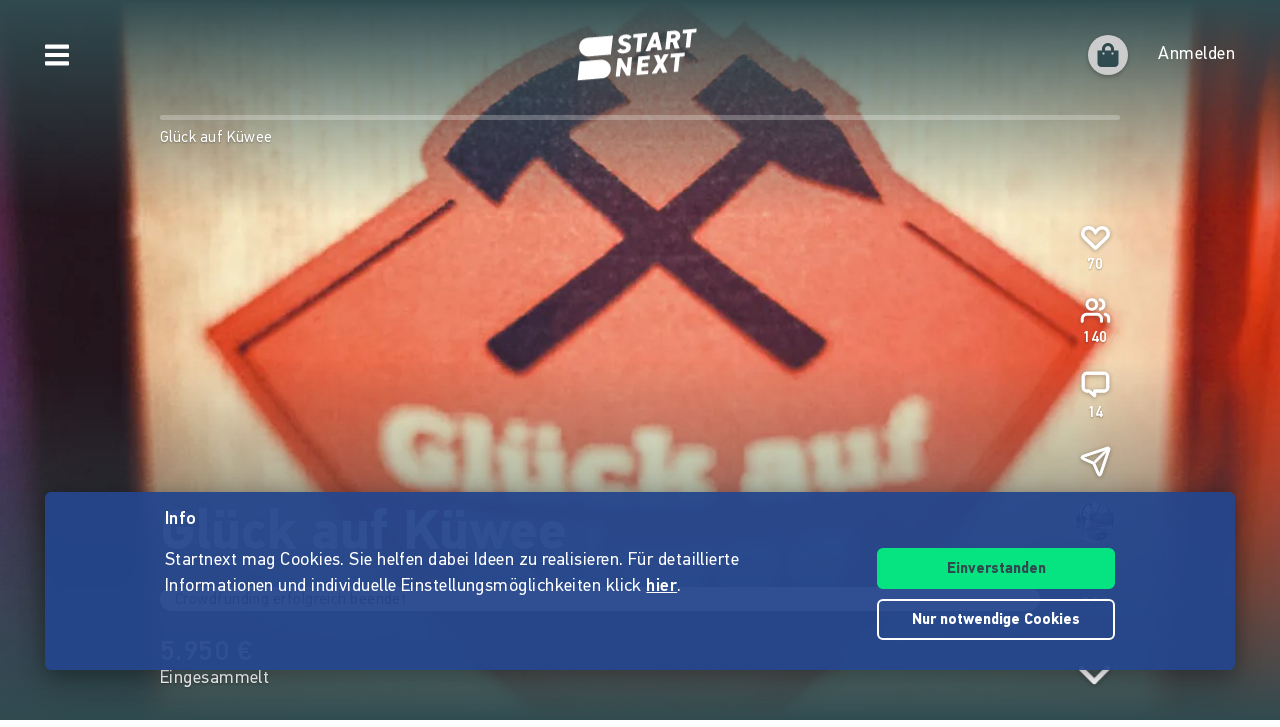

--- FILE ---
content_type: application/javascript; charset=UTF-8
request_url: https://www.startnext.com/cdn-cgi/challenge-platform/h/b/scripts/jsd/d251aa49a8a3/main.js?
body_size: 10164
content:
window._cf_chl_opt={AKGCx8:'b'};~function(s8,GK,GH,Go,GE,Ga,GO,GJ,s2,s4){s8=W,function(l,i,sa,s7,G,s){for(sa={l:466,i:280,G:269,s:443,R:414,F:454,Z:330,L:381,V:260,U:483,c:425},s7=W,G=l();!![];)try{if(s=-parseInt(s7(sa.l))/1*(parseInt(s7(sa.i))/2)+parseInt(s7(sa.G))/3*(parseInt(s7(sa.s))/4)+parseInt(s7(sa.R))/5+parseInt(s7(sa.F))/6+parseInt(s7(sa.Z))/7+parseInt(s7(sa.L))/8*(-parseInt(s7(sa.V))/9)+-parseInt(s7(sa.U))/10*(-parseInt(s7(sa.c))/11),i===s)break;else G.push(G.shift())}catch(R){G.push(G.shift())}}(y,357052),GK=this||self,GH=GK[s8(404)],Go={},Go[s8(401)]='o',Go[s8(315)]='s',Go[s8(255)]='u',Go[s8(382)]='z',Go[s8(463)]='n',Go[s8(265)]='I',Go[s8(440)]='b',GE=Go,GK[s8(320)]=function(i,G,s,R,RW,Ry,R8,si,F,L,V,U,I,C,j){if(RW={l:437,i:340,G:276,s:239,R:340,F:363,Z:431,L:212,V:431,U:212,c:242,I:198,C:429,j:283,A:275,P:434,v:294,M:328,X:397},Ry={l:216,i:270,G:417,s:464,R:335,F:283,Z:434,L:358,V:254},R8={l:231,i:370,G:322,s:457},si=s8,F={'XWEDO':function(A,P){return P===A},'dQxpl':function(A,P){return A+P},'YEvTN':function(A,P){return A(P)},'vJRpg':function(A,P){return A<P},'ZSdYj':function(A,P){return A+P},'bwcpS':function(A,P,M){return A(P,M)}},null===G||G===void 0)return R;for(L=F[si(RW.l)](Gx,G),i[si(RW.i)][si(RW.G)]&&(L=L[si(RW.s)](i[si(RW.R)][si(RW.G)](G))),L=i[si(RW.F)][si(RW.Z)]&&i[si(RW.L)]?i[si(RW.F)][si(RW.V)](new i[(si(RW.U))](L)):function(A,sG,P,M){if(sG=si,P={'qrfWq':function(X,B,D){return X(B,D)}},sG(Ry.l)===sG(Ry.i))P[sG(Ry.G)](G,sG(Ry.s),s.e);else{for(A[sG(Ry.R)](),M=0;M<A[sG(Ry.F)];F[sG(Ry.Z)](A[M],A[F[sG(Ry.L)](M,1)])?A[sG(Ry.V)](M+1,1):M+=1);return A}}(L),V='nAsAaAb'.split('A'),V=V[si(RW.c)][si(RW.I)](V),U=0;F[si(RW.C)](U,L[si(RW.j)]);I=L[U],C=GQ(i,G,I),V(C)?(j=C==='s'&&!i[si(RW.A)](G[I]),F[si(RW.P)](si(RW.v),F[si(RW.M)](s,I))?F[si(RW.X)](Z,s+I,C):j||Z(s+I,G[I])):Z(s+I,C),U++);return R;function Z(A,P,sl){sl=W,Object[sl(R8.l)][sl(R8.i)][sl(R8.G)](R,P)||(R[P]=[]),R[P][sl(R8.s)](A)}},Ga=s8(476)[s8(272)](';'),GO=Ga[s8(242)][s8(198)](Ga),GK[s8(470)]=function(l,i,RV,RL,ss,G,s,R,F,Z){for(RV={l:237,i:394,G:311,s:283,R:297,F:301,Z:297,L:456,V:457,U:405},RL={l:465,i:482,G:462,s:278,R:403},ss=s8,G={'gCJtj':function(L,V){return L(V)},'LCRaX':function(L,V){return L!==V},'aPOZL':ss(RV.l),'iNkJr':ss(RV.i),'wFlix':function(L,V){return L+V},'AfVkw':function(L,V){return V===L},'xgGHM':function(L,V){return L<V}},s=Object[ss(RV.G)](i),R=0;R<s[ss(RV.s)];R++)if(F=s[R],G[ss(RV.R)]('f',F)&&(F='N'),l[F]){for(Z=0;G[ss(RV.F)](Z,i[s[R]][ss(RV.s)]);G[ss(RV.Z)](-1,l[F][ss(RV.L)](i[s[R]][Z]))&&(GO(i[s[R]][Z])||l[F][ss(RV.V)]('o.'+i[s[R]][Z])),Z++);}else l[F]=i[s[R]][ss(RV.U)](function(L,RF,sF,V,I){if(RF={l:241},sF=ss,V={'oqwww':function(U,I,sR){return sR=W,G[sR(RF.l)](U,I)}},G[sF(RL.l)](G[sF(RL.i)],G[sF(RL.G)]))return G[sF(RL.s)]('o.',L);else{if(I=L(),I===null)return;I=(V&&V[sF(RL.R)](A,P),C(function(){I()},I*1e3))}})},GJ=null,s2=s1(),s4=function(Z5,Z4,Z3,Z1,Z0,Fu,sg,i,G,s,R){return Z5={l:345,i:342,G:248,s:389,R:380,F:356,Z:467},Z4={l:419,i:468,G:366,s:423,R:272,F:424,Z:453,L:402,V:424,U:304,c:256,I:366,C:406,j:457,A:366,P:366,v:250,M:419,X:240,e:230,B:374,D:288,b:387,T:485,g:452,k:452,Y:366},Z3={l:283},Z1={l:309,i:204,G:406,s:283,R:452,F:231,Z:370,L:322,V:370,U:281,c:281,I:303,C:426,j:214,A:245,P:416,v:457,M:288,X:426,e:247,B:318,D:289,b:338,T:416,g:457,k:256,Y:408,S:200,n:303,K:218,H:333,o:282,E:457,h:367,Q:299,x:366,a:457,O:267,N:370,J:426,z:441,m:457,f:477,d:246,y0:302,y1:457,y2:419,y3:449,y4:376,y5:393,y6:282,y7:457,y8:426,y9:220,yy:378,yW:299,yl:201,yi:227,yG:366,ys:282,yR:457,yF:474,yZ:227,yL:410,yV:246,yU:223,yc:457,yI:457,yC:387,yj:231,yA:370,yP:322,yv:220,yr:426,yM:338,yX:373,ye:318,yB:457,yD:218,yb:457,yT:302,yw:457,yq:218,yg:318,yk:457,yY:390},Z0={l:415,i:347,G:439,s:342,R:245},Fu={l:415,i:452},sg=s8,i={'wQKkL':sg(Z5.l),'pStkq':sg(Z5.i),'PGZYQ':function(F,Z){return Z==F},'pRgWo':function(F,Z){return F>Z},'vgINq':function(F,Z){return F==Z},'aNmdE':function(F,Z){return F-Z},'EmoaI':function(F,Z){return F(Z)},'CmFbb':function(F,Z){return Z|F},'jWBQf':function(F,Z){return F<<Z},'DOALx':function(F,Z){return F&Z},'QGaYn':function(F,Z){return Z|F},'ovHIt':function(F,Z){return Z&F},'QHOav':function(F,Z){return F(Z)},'fhCFL':sg(Z5.G),'pSNot':function(F,Z){return F<Z},'QFnBQ':function(F,Z){return F>Z},'HMKrT':function(F,Z){return F<Z},'ILeQA':function(F,Z){return F-Z},'FQLju':function(F,Z){return F>Z},'xhVHg':function(F,Z){return Z&F},'LLZbg':function(F,Z){return F(Z)},'WedPk':function(F,Z){return Z|F},'WeQbe':function(F,Z){return F-Z},'TSJcs':function(F,Z){return F<<Z},'jgkic':function(F,Z){return F-Z},'BoVbg':function(F,Z){return F(Z)},'vydio':function(F,Z){return F==Z},'kFZjf':function(F,Z){return Z!==F},'TNzeA':function(F,Z){return Z|F},'rbtCh':function(F,Z){return F<<Z},'eMARw':function(F,Z){return F(Z)},'GSmXD':function(F,Z){return F===Z},'BwnTG':sg(Z5.s),'UIiZY':function(F,Z){return F-Z},'MwLLf':function(F,Z){return Z==F},'PAPgX':function(F,Z){return F(Z)},'dmyqr':function(F,Z){return F==Z},'PKxVh':function(F,Z){return F>Z},'aqJCe':sg(Z5.R),'UKPQH':function(F,Z){return Z*F},'WxgJN':function(F,Z){return Z!=F},'miBUY':function(F,Z){return F(Z)},'nugtJ':function(F,Z){return F<Z},'EJwFP':function(F,Z){return Z==F},'QoJbV':function(F,Z){return F(Z)},'lylEf':function(F,Z){return Z!=F},'bYwZq':function(F,Z){return F==Z},'jlTaJ':function(F,Z){return F+Z}},G=String[sg(Z5.F)],s={'h':function(F,sk,Z,L){if(sk=sg,Z={},Z[sk(Z0.l)]=i[sk(Z0.i)],L=Z,i[sk(Z0.G)]===sk(Z0.s))return i[sk(Z0.R)](null,F)?'':s.g(F,6,function(V,sY){return sY=sk,L[sY(Fu.l)][sY(Fu.i)](V)});else G(s)},'g':function(F,Z,L,sS,V,U,I,C,j,A,P,M,X,B,D,T,Y,S){if(sS=sg,i[sS(Z1.l)]!==sS(Z1.i)){if(F==null)return'';for(U={},I={},C='',j=2,A=3,P=2,M=[],X=0,B=0,D=0;i[sS(Z1.G)](D,F[sS(Z1.s)]);D+=1)if(T=F[sS(Z1.R)](D),Object[sS(Z1.F)][sS(Z1.Z)][sS(Z1.L)](U,T)||(U[T]=A++,I[T]=!0),Y=C+T,Object[sS(Z1.F)][sS(Z1.Z)][sS(Z1.L)](U,Y))C=Y;else{if(Object[sS(Z1.F)][sS(Z1.V)][sS(Z1.L)](I,C)){if(sS(Z1.U)===sS(Z1.c)){if(i[sS(Z1.I)](256,C[sS(Z1.C)](0))){for(V=0;i[sS(Z1.j)](V,P);X<<=1,i[sS(Z1.A)](B,i[sS(Z1.P)](Z,1))?(B=0,M[sS(Z1.v)](i[sS(Z1.M)](L,X)),X=0):B++,V++);for(S=C[sS(Z1.X)](0),V=0;i[sS(Z1.e)](8,V);X=i[sS(Z1.B)](X,1)|i[sS(Z1.D)](S,1),i[sS(Z1.b)](B,i[sS(Z1.T)](Z,1))?(B=0,M[sS(Z1.g)](i[sS(Z1.k)](L,X)),X=0):B++,S>>=1,V++);}else{for(S=1,V=0;V<P;X=i[sS(Z1.Y)](i[sS(Z1.B)](X,1),S),B==i[sS(Z1.S)](Z,1)?(B=0,M[sS(Z1.g)](L(X)),X=0):B++,S=0,V++);for(S=C[sS(Z1.X)](0),V=0;i[sS(Z1.n)](16,V);X=i[sS(Z1.K)](i[sS(Z1.H)](X,1),S&1.41),B==i[sS(Z1.o)](Z,1)?(B=0,M[sS(Z1.E)](i[sS(Z1.h)](L,X)),X=0):B++,S>>=1,V++);}j--,i[sS(Z1.Q)](0,j)&&(j=Math[sS(Z1.x)](2,P),P++),delete I[C]}else s(R,F)}else for(S=U[C],V=0;V<P;X=X<<1.66|S&1,Z-1==B?(B=0,M[sS(Z1.a)](L(X)),X=0):B++,S>>=1,V++);C=(j--,0==j&&(j=Math[sS(Z1.x)](2,P),P++),U[Y]=A++,String(T))}if(i[sS(Z1.O)]('',C)){if(Object[sS(Z1.F)][sS(Z1.N)][sS(Z1.L)](I,C)){if(256>C[sS(Z1.J)](0)){if(sS(Z1.z)!==sS(Z1.z))return;else{for(V=0;V<P;X<<=1,Z-1==B?(B=0,M[sS(Z1.m)](L(X)),X=0):B++,V++);for(S=C[sS(Z1.X)](0),V=0;8>V;X=i[sS(Z1.f)](i[sS(Z1.d)](X,1),i[sS(Z1.y0)](S,1)),Z-1==B?(B=0,M[sS(Z1.y1)](i[sS(Z1.y2)](L,X)),X=0):B++,S>>=1,V++);}}else if(i[sS(Z1.y3)](i[sS(Z1.y4)],sS(Z1.y5)))s=R[F];else{for(S=1,V=0;i[sS(Z1.G)](V,P);X=X<<1|S,i[sS(Z1.b)](B,i[sS(Z1.y6)](Z,1))?(B=0,M[sS(Z1.y7)](L(X)),X=0):B++,S=0,V++);for(S=C[sS(Z1.y8)](0),V=0;i[sS(Z1.y9)](16,V);X=X<<1.64|i[sS(Z1.yy)](S,1),i[sS(Z1.yW)](B,i[sS(Z1.yl)](Z,1))?(B=0,M[sS(Z1.m)](L(X)),X=0):B++,S>>=1,V++);}j--,i[sS(Z1.yi)](0,j)&&(j=Math[sS(Z1.yG)](2,P),P++),delete I[C]}else for(S=U[C],V=0;V<P;X=X<<1.07|S&1,B==i[sS(Z1.ys)](Z,1)?(B=0,M[sS(Z1.yR)](i[sS(Z1.yF)](L,X)),X=0):B++,S>>=1,V++);j--,i[sS(Z1.yZ)](0,j)&&P++}for(S=2,V=0;V<P;X=i[sS(Z1.yL)](i[sS(Z1.yV)](X,1),1&S),i[sS(Z1.yU)](B,Z-1)?(B=0,M[sS(Z1.yc)](L(X)),X=0):B++,S>>=1,V++);for(;;)if(X<<=1,B==i[sS(Z1.T)](Z,1)){M[sS(Z1.yI)](i[sS(Z1.h)](L,X));break}else B++;return M[sS(Z1.yC)]('')}else{if(yJ[sS(Z1.yj)][sS(Z1.yA)][sS(Z1.yP)](yz,ym)){if(i[sS(Z1.yv)](256,lv[sS(Z1.yr)](0))){for(ig=0;ik<iY;iK<<=1,i[sS(Z1.yM)](iH,i[sS(Z1.yX)](io,1))?(iE=0,ih[sS(Z1.yI)](i[sS(Z1.M)](iQ,ix)),ia=0):iO++,iS++);for(iN=iJ[sS(Z1.yr)](0),iz=0;8>im;id=i[sS(Z1.yL)](i[sS(Z1.ye)](it,1),i[sS(Z1.yy)](iu,1)),G0==G1-1?(G2=0,G3[sS(Z1.yB)](G4(G5)),G6=0):G7++,G8>>=1,ip++);}else{for(G9=1,Gy=0;GW<Gl;GG=i[sS(Z1.yD)](Gs<<1.95,GR),GF==i[sS(Z1.yX)](GZ,1)?(GL=0,GV[sS(Z1.yb)](GU(Gc)),GI=0):GC++,Gj=0,Gi++);for(GA=GP[sS(Z1.J)](0),Gv=0;16>Gr;GX=Ge<<1|i[sS(Z1.yT)](GB,1),i[sS(Z1.b)](GD,Gb-1)?(GT=0,Gw[sS(Z1.yw)](Gq(Gg)),Gk=0):GY++,GS>>=1,GM++);}iX--,i[sS(Z1.A)](0,ie)&&(iB=iD[sS(Z1.yG)](2,ib),iT++),delete iw[iq]}else for(l6=l7[l8],l9=0;ly<lW;li=i[sS(Z1.yq)](i[sS(Z1.yg)](lG,1),ls&1.52),i[sS(Z1.A)](lR,lF-1)?(lZ=0,lL[sS(Z1.yk)](i[sS(Z1.yY)](lV,lU)),lc=0):lI++,lC>>=1,ll++);lj--,lA==0&&lP++}},'j':function(F,Z2,sn){return Z2={l:426},sn=sg,null==F?'':F==''?null:s.i(F[sn(Z3.l)],32768,function(Z,sK){return sK=sn,F[sK(Z2.l)](Z)})},'i':function(F,Z,L,sH,V,U,I,C,j,A,P,M,X,B,D,T,H,Y,S,K){for(sH=sg,V=[],U=4,I=4,C=3,j=[],M=i[sH(Z4.l)](L,0),X=Z,B=1,A=0;i[sH(Z4.i)](3,A);V[A]=A,A+=1);for(D=0,T=Math[sH(Z4.G)](2,2),P=1;T!=P;)for(Y=i[sH(Z4.s)][sH(Z4.R)]('|'),S=0;!![];){switch(Y[S++]){case'0':D|=i[sH(Z4.F)](0<K?1:0,P);continue;case'1':0==X&&(X=Z,M=L(B++));continue;case'2':X>>=1;continue;case'3':P<<=1;continue;case'4':K=M&X;continue}break}switch(D){case 0:for(D=0,T=Math[sH(Z4.G)](2,8),P=1;i[sH(Z4.Z)](P,T);K=X&M,X>>=1,0==X&&(X=Z,M=i[sH(Z4.L)](L,B++)),D|=i[sH(Z4.V)](i[sH(Z4.U)](0,K)?1:0,P),P<<=1);H=i[sH(Z4.c)](G,D);break;case 1:for(D=0,T=Math[sH(Z4.I)](2,16),P=1;i[sH(Z4.Z)](P,T);K=M&X,X>>=1,X==0&&(X=Z,M=L(B++)),D|=(i[sH(Z4.C)](0,K)?1:0)*P,P<<=1);H=G(D);break;case 2:return''}for(A=V[3]=H,j[sH(Z4.j)](H);;){if(B>F)return'';for(D=0,T=Math[sH(Z4.A)](2,C),P=1;T!=P;K=M&X,X>>=1,0==X&&(X=Z,M=L(B++)),D|=(i[sH(Z4.U)](0,K)?1:0)*P,P<<=1);switch(H=D){case 0:for(D=0,T=Math[sH(Z4.P)](2,8),P=1;P!=T;K=M&X,X>>=1,i[sH(Z4.v)](0,X)&&(X=Z,M=i[sH(Z4.M)](L,B++)),D|=(0<K?1:0)*P,P<<=1);V[I++]=i[sH(Z4.X)](G,D),H=I-1,U--;break;case 1:for(D=0,T=Math[sH(Z4.A)](2,16),P=1;i[sH(Z4.e)](P,T);K=X&M,X>>=1,i[sH(Z4.B)](0,X)&&(X=Z,M=i[sH(Z4.D)](L,B++)),D|=(0<K?1:0)*P,P<<=1);V[I++]=G(D),H=I-1,U--;break;case 2:return j[sH(Z4.b)]('')}if(U==0&&(U=Math[sH(Z4.G)](2,C),C++),V[H])H=V[H];else if(I===H)H=i[sH(Z4.T)](A,A[sH(Z4.g)](0));else return null;j[sH(Z4.j)](H),V[I++]=i[sH(Z4.T)](A,H[sH(Z4.k)](0)),U--,A=H,0==U&&(U=Math[sH(Z4.Y)](2,C),C++)}}},R={},R[sg(Z5.Z)]=s.h,R}(),s5();function W(l,i,G,s){return l=l-198,G=y(),s=G[l],s}function Gz(l,RE,Ro,RK,RS,RD,sL,i,G,R){(RE={l:422,i:317,G:464,s:472,R:271,F:385,Z:228,L:235,V:205},Ro={l:261,i:461,G:409,s:228,R:298},RK={l:422,i:203,G:349,s:451,R:426,F:368,Z:285,L:457,V:295,U:421,c:290,I:430,C:457,j:295,A:375,P:377,v:457,M:426,X:252,e:355,B:366},RS={l:287},RD={l:411},sL=s8,i={'DrrYW':function(s,R){return s<R},'ikeaT':function(s,R){return R|s},'zjHmL':function(s,R){return s<<R},'nEEoi':function(s,R){return R|s},'YRFmS':sL(RE.l),'DplZz':function(s){return s()},'UYIDl':function(s,R){return s!==R},'HguqZ':sL(RE.i),'NAtwj':function(s){return s()},'RVOsZ':function(s){return s()},'wfegP':function(s,R,F){return s(R,F)},'PJeXy':sL(RE.G)},G=i[sL(RE.s)](GN),s0(G.r,function(s,Rq,Rw,sC,R,Z){if(Rq={l:213},Rw={l:337},sC=sL,R={'XpmCI':function(F,Z,sV){return sV=W,i[sV(RD.l)](F,Z)},'Lhgwe':function(F,Z){return F-Z},'BDOlu':function(F,Z){return F(Z)},'AzyyH':function(F,Z,sU){return sU=W,i[sU(Rw.l)](F,Z)},'vExvZ':function(F,Z,sc){return sc=W,i[sc(Rq.l)](F,Z)},'XRbCU':function(F,Z){return F-Z},'eqRBw':function(F,Z){return F<Z},'tXPgq':function(F,Z){return F<<Z},'nETCy':function(F,Z,sI){return sI=W,i[sI(RS.l)](F,Z)},'xRPyw':function(F,Z){return Z&F}},sC(RK.l)===i[sC(RK.i)])typeof l===sC(RK.G)&&l(s),i[sC(RK.s)](Gf);else{if(256>yV[sC(RK.R)](0)){for(Wc=0;R[sC(RK.F)](WI,WC);WA<<=1,WP==R[sC(RK.Z)](Wv,1)?(Wr=0,WM[sC(RK.L)](R[sC(RK.V)](WX,We)),WB=0):WD++,Wj++);for(Z=Wb[sC(RK.R)](0),WT=0;8>Ww;Wg=R[sC(RK.U)](R[sC(RK.c)](Wk,1),1&Z),WY==R[sC(RK.I)](WS,1)?(Wn=0,WK[sC(RK.C)](R[sC(RK.j)](WH,Wo)),WE=0):Wh++,Z>>=1,Wq++);}else{for(Z=1,WQ=0;R[sC(RK.A)](Wx,Wa);WN=R[sC(RK.P)](WJ,1)|Z,Wm-1==Wz?(Wp=0,Wf[sC(RK.v)](Wd(Wt)),Wu=0):l0++,Z=0,WO++);for(Z=l1[sC(RK.M)](0),l2=0;16>l3;l5=R[sC(RK.X)](l6<<1.19,R[sC(RK.e)](Z,1)),l7==l8-1?(l9=0,ly[sC(RK.v)](lW(ll)),li=0):lG++,Z>>=1,l4++);}WG--,Ws==0&&(WR=WF[sC(RK.B)](2,WZ),WL++),delete WV[WU]}}),G.e)&&(sL(RE.R)===sL(RE.F)?(R=F[sL(RE.Z)]||function(){},Z[sL(RE.Z)]=function(sj){sj=sL,R(),i[sj(Ro.l)](R[sj(Ro.i)],i[sj(Ro.G)])&&(j[sj(Ro.s)]=R,i[sj(Ro.R)](A))}):i[sL(RE.L)](s3,i[sL(RE.V)],G.e))}function Gh(i,G,sN,s9,s,R){return sN={l:313,i:225,G:231,s:444,R:322,F:456,Z:359},s9=s8,s={},s[s9(sN.l)]=function(F,Z){return F instanceof Z},R=s,R[s9(sN.l)](G,i[s9(sN.i)])&&0<i[s9(sN.i)][s9(sN.G)][s9(sN.s)][s9(sN.R)](G)[s9(sN.F)](s9(sN.Z))}function GQ(l,i,G,R0,sy,s,R,L,F,I,C,j,A){s=(R0={l:294,i:291,G:401,s:277,R:336,F:310,Z:291,L:460,V:275,U:460,c:238,I:357,C:479,j:357,A:479,P:432,v:413,M:207,X:362,e:339,B:341,D:249,b:311,T:283,g:460,k:456,Y:418,S:457,n:405,K:432,H:349,o:442,E:274,h:478,Q:363,x:208,a:363},sy=s8,{'APwWV':function(Z,L){return Z===L},'Mclmn':sy(R0.l),'qGuPc':function(Z,L,V){return Z(L,V)},'jPpuc':function(Z,L){return Z+L},'GqIeG':function(Z,L){return Z(L)},'hNGaU':sy(R0.i),'ZbDZn':function(Z,L){return L==Z},'nwsFH':sy(R0.G),'scEYu':function(Z,L){return Z===L},'tkDlw':sy(R0.s),'yQnpE':sy(R0.R)});try{s[sy(R0.F)]===sy(R0.Z)?R=i[G]:(L=s[sy(R0.L)]('s',P)&&!L[sy(R0.V)](M[X]),s[sy(R0.U)](s[sy(R0.c)],e+B)?s[sy(R0.I)](D,s[sy(R0.C)](l,T),g):L||s[sy(R0.j)](k,s[sy(R0.A)](Y,S),n[K]))}catch(L){return'i'}if(s[sy(R0.P)](null,R))return R===void 0?'u':'x';if(s[sy(R0.v)]==typeof R){if(s[sy(R0.M)](sy(R0.X),s[sy(R0.e)]))return![];else try{if(sy(R0.B)===sy(R0.D)){for(I=C[sy(R0.b)](j),C=0;C<I[sy(R0.T)];C++)if(j=I[C],s[sy(R0.g)]('f',j)&&(j='N'),g[j]){for(A=0;A<k[I[C]][sy(R0.T)];s[sy(R0.L)](-1,Y[j][sy(R0.k)](S[I[C]][A]))&&(s[sy(R0.Y)](n,K[I[C]][A])||H[j][sy(R0.S)]('o.'+o[I[C]][A])),A++);}else E[j]=h[I[C]][sy(R0.n)](function(J){return'o.'+J})}else if(s[sy(R0.K)](sy(R0.H),typeof R[sy(R0.o)]))return s[sy(R0.E)]===sy(R0.R)?(R[sy(R0.o)](function(){}),'p'):s&&R[sy(R0.h)]?F[sy(R0.h)]():''}catch(C){}}return l[sy(R0.Q)][sy(R0.x)](R)?'a':s[sy(R0.L)](R,l[sy(R0.a)])?'D':!0===R?'T':!1===R?'F':(F=typeof R,sy(R0.H)==F?Gh(l,R)?'N':'f':GE[F]||'?')}function s3(R,F,FF,sq,Z,L,V,U,c,I,C,j,A,P){if(FF={l:268,i:327,G:391,s:296,R:351,F:219,Z:371,L:268,V:379,U:447,c:420,I:400,C:329,j:412,A:446,P:391,v:300,M:343,X:279,e:279,B:399,D:226,b:447,T:319,g:312,k:293,Y:236,S:365,n:459,K:353,H:398,o:467},sq=s8,Z={},Z[sq(FF.l)]=function(v,M){return v+M},Z[sq(FF.i)]=function(v,M){return v+M},Z[sq(FF.G)]=sq(FF.s),L=Z,!Gd(0))return![];U=(V={},V[sq(FF.R)]=R,V[sq(FF.F)]=F,V);try{c=GK[sq(FF.Z)],I=L[sq(FF.L)](L[sq(FF.i)](sq(FF.V),GK[sq(FF.U)][sq(FF.c)])+sq(FF.I)+c.r,sq(FF.C)),C=new GK[(sq(FF.j))](),C[sq(FF.A)](L[sq(FF.P)],I),C[sq(FF.v)]=2500,C[sq(FF.M)]=function(){},j={},j[sq(FF.X)]=GK[sq(FF.U)][sq(FF.e)],j[sq(FF.B)]=GK[sq(FF.U)][sq(FF.B)],j[sq(FF.D)]=GK[sq(FF.b)][sq(FF.D)],j[sq(FF.T)]=GK[sq(FF.b)][sq(FF.g)],j[sq(FF.k)]=s2,A=j,P={},P[sq(FF.Y)]=U,P[sq(FF.S)]=A,P[sq(FF.n)]=sq(FF.K),C[sq(FF.H)](s4[sq(FF.o)](P))}catch(v){}}function Gm(RQ,sA,i,G,s,R){return RQ={l:262,i:371,G:463},sA=s8,i={},i[sA(RQ.l)]=function(F,Z){return Z!==F},G=i,s=GK[sA(RQ.i)],!s?null:(R=s.i,G[sA(RQ.l)](typeof R,sA(RQ.G))||R<30)?null:R}function Gf(Rz,sP,l,i){if(Rz={l:433,i:448,G:469},sP=s8,l={'Uexss':function(G,s){return G===s},'atAgR':function(G,s,R){return G(s,R)},'mloRk':function(G,s){return s*G}},i=Gm(),l[sP(Rz.l)](i,null))return;GJ=(GJ&&clearTimeout(GJ),l[sP(Rz.i)](setTimeout,function(){Gz()},l[sP(Rz.G)](i,1e3)))}function y(ZL){return ZL='LWrig,function,contentWindow,AdeF3,EHGRQ,jsd,0|2|4|1|3,xRPyw,fromCharCode,qGuPc,dQxpl,[native code],CdIDS,hfCRI,XAKIl,Array,yEbwF,chctx,pow,BoVbg,XpmCI,getPrototypeOf,hasOwnProperty,__CF$cv$params,gQRfa,aNmdE,bYwZq,eqRBw,BwnTG,tXPgq,DOALx,/cdn-cgi/challenge-platform/h/,4|2|1|0|3,8qBjUsK,symbol,LVwcy,OnwQG,dNhKj,eCGWp,join,MNLqw,acRCY,QHOav,boGnM,aOWRP,asfTu,HtwKh,WQszS,navigator,bwcpS,send,SSTpq3,/b/ov1/0.1220642005084903:1768821111:I0dvz538DVEvXsM2Xw_xpa2sKJtyqrz0MbCbZKcSXxg/,object,miBUY,oqwww,document,map,pSNot,onload,WedPk,HguqZ,CmFbb,DrrYW,XMLHttpRequest,nwsFH,429875BmQGvg,EKlPI,ILeQA,qrfWq,GqIeG,eMARw,AKGCx8,AzyyH,HEbJV,aqJCe,UKPQH,7089203KDOTJv,charCodeAt,createElement,ptEbj,vJRpg,XRbCU,from,ZbDZn,Uexss,XWEDO,OEiUO,now,YEvTN,10|4|0|6|2|9|1|7|5|8|3,pStkq,boolean,dcUGh,catch,737816CDUXwW,toString,clientInformation,open,_cf_chl_opt,atAgR,GSmXD,MlrOA,DplZz,charAt,WxgJN,1470528uzYUGq,sid,indexOf,push,UxkFQ,source,APwWV,readyState,iNkJr,number,error on cf_chl_props,LCRaX,998TVIBAI,jqpMGfKUdh,PKxVh,mloRk,rxvNi8,GfjeE,RVOsZ,sAYUX,PAPgX,http-code:,_cf_chl_opt;JJgc4;PJAn2;kJOnV9;IWJi4;OHeaY1;DqMg0;FKmRv9;LpvFx1;cAdz2;PqBHf2;nFZCC5;ddwW5;pRIb1;rxvNi8;RrrrA2;erHi9,TNzeA,randomUUID,jPpuc,mDTju,XTgli,aPOZL,10GkqWkt,yzULL,jlTaJ,bind,random,WeQbe,UIiZY,location,YRFmS,MonzV,PJeXy,opriu,scEYu,isArray,display: none,postMessage,detail,Set,zjHmL,HMKrT,floor,tqcZc,tabIndex,QGaYn,TYlZ6,pRgWo,/jsd/oneshot/d251aa49a8a3/0.1220642005084903:1768821111:I0dvz538DVEvXsM2Xw_xpa2sKJtyqrz0MbCbZKcSXxg/,style,dmyqr,vWZqY,Function,LRmiB4,MwLLf,onreadystatechange,success,lylEf,prototype,log,xhr-error,hUiKq,wfegP,errorInfoObject,NnuLt,Mclmn,concat,QoJbV,gCJtj,includes,WpRQM,body,PGZYQ,rbtCh,FQLju,ILnhn,bzboj,EJwFP,uILPP,nETCy,mjynS,splice,undefined,LLZbg,qITxu,vAWdD,gVVam,5282316HYGFuY,UYIDl,uaPLo,contentDocument,parent,bigint,appendChild,kFZjf,WAQpK,6PmHoUX,gRLpR,YlzYh,split,hLaco,yQnpE,isNaN,getOwnPropertyNames,vZSDm,wFlix,CnwA5,1198Gdenlw,rLOYW,jgkic,length,OpwYY,Lhgwe,addEventListener,nEEoi,EmoaI,xhVHg,vExvZ,YVoPa,iframe,JBxy9,d.cookie,BDOlu,POST,AfVkw,NAtwj,vydio,timeout,xgGHM,ovHIt,QFnBQ,nugtJ,event,DOMContentLoaded,stringify,status,fhCFL,hNGaU,keys,aUjz8,yePtL,href,string,gTKGL,loading,jWBQf,pkLOA2,pRIb1,onerror,call,MqpvU,api,error,coQXe,SpZXD,ZSdYj,/invisible/jsd,1381338MVLOjh,mqtjA,cloudflare-invisible,TSJcs,removeChild,sort,uUvYH,ikeaT,vgINq,tkDlw,Object,Qzzsg,GXHqR,ontimeout,QooZK,TGKPbzHv2lcMVxrkJXLYoDgwN6f0mUhsFEa5yp8O73I4iujqRA$tS-1ZedW9QBnC+,jbDMg,wQKkL'.split(','),y=function(){return ZL},y()}function GN(RC,sZ,G,s,R,F,Z,L,V,U){G=(RC={l:263,i:396,G:292,s:438,R:272,F:217,Z:350,L:222,V:209,U:384,c:395,I:244,C:266,j:346,A:445,P:323,v:334,M:427,X:388,e:243,B:481,D:481},sZ=s8,{'OnwQG':function(c,I,C,j,A){return c(I,C,j,A)},'WQszS':sZ(RC.l),'jbDMg':function(c,I,C,j,A){return c(I,C,j,A)},'MqpvU':sZ(RC.i),'MNLqw':sZ(RC.G),'WpRQM':function(c,I){return c===I}});try{for(s=sZ(RC.s)[sZ(RC.R)]('|'),R=0;!![];){switch(s[R++]){case'0':V[sZ(RC.F)]='-1';continue;case'1':L=pRIb1(F,F,'',L);continue;case'2':F=V[sZ(RC.Z)];continue;case'3':return Z={},Z.r=L,Z.e=null,Z;case'4':V[sZ(RC.L)]=sZ(RC.V);continue;case'5':L=G[sZ(RC.U)](pRIb1,F,V[G[sZ(RC.c)]],'d.',L);continue;case'6':GH[sZ(RC.I)][sZ(RC.C)](V);continue;case'7':L=G[sZ(RC.j)](pRIb1,F,F[sZ(RC.A)]||F[G[sZ(RC.P)]],'n.',L);continue;case'8':GH[sZ(RC.I)][sZ(RC.v)](V);continue;case'9':L={};continue;case'10':V=GH[sZ(RC.M)](G[sZ(RC.X)]);continue}break}}catch(c){return G[sZ(RC.e)](sZ(RC.B),sZ(RC.D))?(U={},U.r={},U.e=c,U):void 0}}function Gd(l,Rm,sv){return Rm={l:199},sv=s8,Math[sv(Rm.l)]()<l}function Gp(){return Gm()!==null}function Gx(l,R1,sW,i){for(R1={l:239,i:311,G:369},sW=s8,i=[];l!==null;i=i[sW(R1.l)](Object[sW(R1.i)](l)),l=Object[sW(R1.G)](l));return i}function s1(Fi,sw){return Fi={l:478,i:478},sw=s8,crypto&&crypto[sw(Fi.l)]?crypto[sw(Fi.i)]():''}function s0(l,i,Fl,FW,Fy,F7,F6,F5,sX,G,s,R,F){Fl={l:229,i:475,G:361,s:233,R:296,F:379,Z:371,L:232,V:447,U:412,c:446,I:435,C:372,j:344,A:206,P:420,v:221,M:324,X:300,e:343,B:407,D:321,b:383,T:202,g:202,k:314,Y:398,S:467,n:307},FW={l:316,i:361,G:473,s:392,R:457,F:253,Z:426,L:364,V:273},Fy={l:386},F7={l:458},F6={l:251,i:308,G:259,s:471,R:348,F:308},F5={l:386,i:300},sX=s8,G={'eCGWp':function(Z,L){return Z(L)},'uILPP':function(Z,L){return Z>=L},'gVVam':function(Z,L){return Z(L)},'GfjeE':sX(Fl.l),'LWrig':sX(Fl.i),'UxkFQ':function(Z,L){return Z-L},'gTKGL':sX(Fl.G),'sAYUX':sX(Fl.s),'OEiUO':sX(Fl.R),'gQRfa':function(Z,L){return Z+L},'QooZK':function(Z,L){return Z+L},'opriu':sX(Fl.F),'LVwcy':function(Z){return Z()}},s=GK[sX(Fl.Z)],console[sX(Fl.L)](GK[sX(Fl.V)]),R=new GK[(sX(Fl.U))](),R[sX(Fl.c)](G[sX(Fl.I)],G[sX(Fl.C)](G[sX(Fl.j)](G[sX(Fl.j)](G[sX(Fl.A)],GK[sX(Fl.V)][sX(Fl.P)]),sX(Fl.v)),s.r)),s[sX(Fl.M)]&&(R[sX(Fl.X)]=5e3,R[sX(Fl.e)]=function(se){se=sX,G[se(F5.l)](i,se(F5.i))}),R[sX(Fl.B)]=function(sB){sB=sX,G[sB(F6.l)](R[sB(F6.i)],200)&&R[sB(F6.i)]<300?G[sB(F6.G)](i,G[sB(F6.s)]):i(G[sB(F6.R)]+R[sB(F6.F)])},R[sX(Fl.D)]=function(sT,Z){if(sT=sX,Z={'aOWRP':function(L,V,sD){return sD=W,G[sD(F7.l)](L,V)},'mjynS':function(L,V){return L(V)},'yEbwF':function(L,V){return L-V},'hLaco':function(L,V,sb){return sb=W,G[sb(Fy.l)](L,V)}},G[sT(FW.l)]===sT(FW.i))i(G[sT(FW.G)]);else{for(Q=1,x=0;a<O;J=z<<1.64|m,f==Z[sT(FW.s)](d,1)?(y0=0,y1[sT(FW.R)](Z[sT(FW.F)](y2,y3)),y4=0):y5++,y6=0,N++);for(y7=y8[sT(FW.Z)](0),y9=0;16>yy;yl=yG&1.36|yi<<1,ys==Z[sT(FW.L)](yR,1)?(yF=0,yZ[sT(FW.R)](Z[sT(FW.V)](yL,yV)),yU=0):yc++,yI>>=1,yW++);}},F={'t':G[sX(Fl.b)](Gt),'lhr':GH[sX(Fl.T)]&&GH[sX(Fl.g)][sX(Fl.k)]?GH[sX(Fl.g)][sX(Fl.k)]:'','api':s[sX(Fl.M)]?!![]:![],'c':Gp(),'payload':l},R[sX(Fl.Y)](s4[sX(Fl.S)](JSON[sX(Fl.n)](F)))}function Gt(Rp,sr,l){return Rp={l:371,i:215},sr=s8,l=GK[sr(Rp.l)],Math[sr(Rp.i)](+atob(l.t))}function s5(ZR,Zs,Zi,so,l,i,G,s,R){if(ZR={l:317,i:480,G:371,s:331,R:461,F:284,Z:286,L:480,V:428,U:306,c:286,I:306,C:228,j:228},Zs={l:461,i:317,G:228,s:234},Zi={l:257,i:257,G:484,s:224},so=s8,l={'yzULL':function(F,Z){return F(Z)},'hUiKq':function(F){return F()},'mqtjA':function(F){return F()},'OpwYY':so(ZR.l),'ptEbj':so(ZR.i)},i=GK[so(ZR.G)],!i)return;if(!l[so(ZR.s)](Gu))return;(G=![],s=function(Zl,sE,F,L){if(Zl={l:326},sE=so,F={'vWZqY':function(Z){return Z()}},sE(Zi.l)===sE(Zi.i)){if(!G){if(G=!![],!Gu())return;l[sE(Zi.G)](Gz,function(Z){s6(i,Z)})}}else if(L={'coQXe':function(V,U,c){return V(U,c)}},!Z){if(C=!![],!F[sE(Zi.s)](j))return;A(function(B,sh){sh=sE,L[sh(Zl.l)](M,X,B)})}},GH[so(ZR.R)]!==l[so(ZR.F)])?s():GK[so(ZR.Z)]?so(ZR.L)!==l[so(ZR.V)]?G[so(ZR.Z)](so(ZR.U),s):GH[so(ZR.c)](so(ZR.I),s):(R=GH[so(ZR.C)]||function(){},GH[so(ZR.j)]=function(sQ){sQ=so,R(),GH[sQ(Zs.l)]!==sQ(Zs.i)&&(GH[sQ(Zs.G)]=R,l[sQ(Zs.s)](s))})}function s6(s,R,ZZ,sx,F,Z,L,V){if(ZZ={l:258,i:450,G:332,s:352,R:325,F:324,Z:229,L:459,V:332,U:455,c:305,I:264,C:210,j:459,A:450,P:305,v:211,M:264},sx=s8,F={},F[sx(ZZ.l)]=function(U,c){return c===U},F[sx(ZZ.i)]=sx(ZZ.G),F[sx(ZZ.s)]=sx(ZZ.R),Z=F,!s[sx(ZZ.F)])return;Z[sx(ZZ.l)](R,sx(ZZ.Z))?(L={},L[sx(ZZ.L)]=sx(ZZ.V),L[sx(ZZ.U)]=s.r,L[sx(ZZ.c)]=sx(ZZ.Z),GK[sx(ZZ.I)][sx(ZZ.C)](L,'*')):(V={},V[sx(ZZ.j)]=Z[sx(ZZ.A)],V[sx(ZZ.U)]=s.r,V[sx(ZZ.P)]=Z[sx(ZZ.s)],V[sx(ZZ.v)]=R,GK[sx(ZZ.M)][sx(ZZ.C)](V,'*'))}function Gu(Rd,sM,l,i,G,s,R,F){for(Rd={l:354,i:272,G:360,s:215,R:436},sM=s8,l={'CdIDS':function(Z){return Z()}},i=sM(Rd.l)[sM(Rd.i)]('|'),G=0;!![];){switch(i[G++]){case'0':s=3600;continue;case'1':if(F-R>s)return![];continue;case'2':R=l[sM(Rd.G)](Gt);continue;case'3':return!![];case'4':F=Math[sM(Rd.s)](Date[sM(Rd.R)]()/1e3);continue}break}}}()